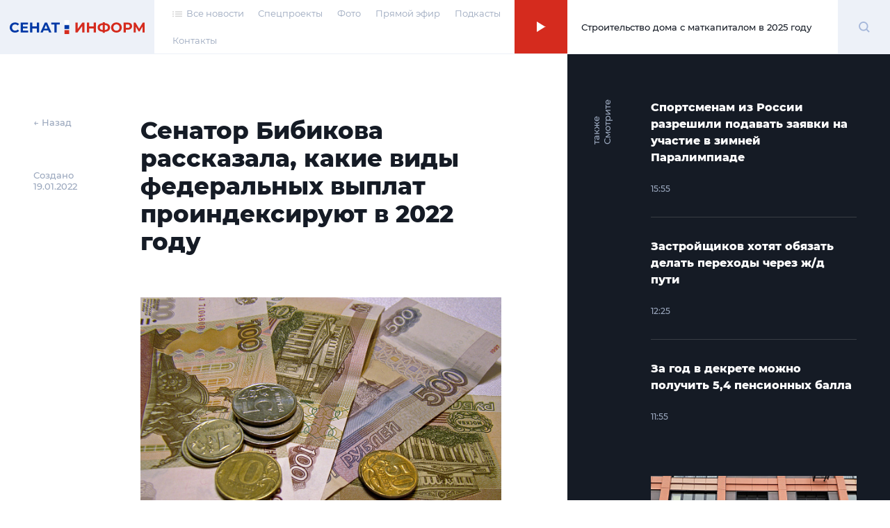

--- FILE ---
content_type: text/html; charset=UTF-8
request_url: https://senatinform.ru/news/senator_bibikova_rasskazala_kakie_vidy_federalnykh_vyplat_proindeksiruyut_v_2022_godu_/
body_size: 22022
content:
<!DOCTYPE html><html prefix="og: http://ogp.me/ns#"><head><meta http-equiv="X-UA-Compatible" content="IE=edge"><meta name="theme-color" content="#fff"><meta name="apple-mobile-web-app-status-bar-style" content="black-translucent"><meta name="viewport" content="width=device-width, user-scalable=no, initial-scale=1.0, maximum-scale=1.0, minimum-scale=1.0"><link rel="shortcut icon" href="/favicon.svg" type="image/x-icon"><link rel="icon" sizes="16x16" href="/local/templates/sovfed/images/favicons/favicon-16x16.png" type="image/png"><link rel="icon" sizes="32x32" href="/local/templates/sovfed/images/favicons/favicon-32x32.png" type="image/png"><link rel="apple-touch-icon-precomposed" href="/local/templates/sovfed/images/favicons/apple-touch-icon-precomposed.png"><link rel="apple-touch-icon" href="/local/templates/sovfed/images/favicons/apple-touch-icon.png"><link rel="apple-touch-icon" sizes="57x57" href="/local/templates/sovfed/images/favicons/apple-touch-icon-57x57.png"><link rel="apple-touch-icon" sizes="60x60" href="/local/templates/sovfed/images/favicons/apple-touch-icon-60x60.png"><link rel="apple-touch-icon" sizes="72x72" href="/local/templates/sovfed/images/favicons/apple-touch-icon-72x72.png"><link rel="apple-touch-icon" sizes="76x76" href="/local/templates/sovfed/images/favicons/apple-touch-icon-76x76.png"><link rel="apple-touch-icon" sizes="114x114" href="/local/templates/sovfed/images/favicons/apple-touch-icon-114x114.png"><link rel="apple-touch-icon" sizes="120x120" href="/local/templates/sovfed/images/favicons/apple-touch-icon-120x120.png"><link rel="apple-touch-icon" sizes="144x144" href="/local/templates/sovfed/images/favicons/apple-touch-icon-144x144.png"><link rel="apple-touch-icon" sizes="152x152" href="/local/templates/sovfed/images/favicons/apple-touch-icon-152x152.png"><link rel="apple-touch-icon" sizes="167x167" href="/local/templates/sovfed/images/favicons/apple-touch-icon-167x167.png"><link rel="apple-touch-icon" sizes="180x180" href="/local/templates/sovfed/images/favicons/apple-touch-icon-180x180.png"><link rel="apple-touch-icon" sizes="1024x1024" href="/local/templates/sovfed/images/favicons/apple-touch-icon-1024x1024.png"><meta property="fb:pages" content="109504887881258" />	<title>Сенатор Бибикова рассказала, какие виды федеральных выплат проиндексируют в 2022 году </title>
	<script type="text/javascript" data-skip-moving="true">(function(w, d, n) {var cl = "bx-core";var ht = d.documentElement;var htc = ht ? ht.className : undefined;if (htc === undefined || htc.indexOf(cl) !== -1){return;}var ua = n.userAgent;if (/(iPad;)|(iPhone;)/i.test(ua)){cl += " bx-ios";}else if (/Windows/i.test(ua)){cl += ' bx-win';}else if (/Macintosh/i.test(ua)){cl += " bx-mac";}else if (/Linux/i.test(ua) && !/Android/i.test(ua)){cl += " bx-linux";}else if (/Android/i.test(ua)){cl += " bx-android";}cl += (/(ipad|iphone|android|mobile|touch)/i.test(ua) ? " bx-touch" : " bx-no-touch");cl += w.devicePixelRatio && w.devicePixelRatio >= 2? " bx-retina": " bx-no-retina";var ieVersion = -1;if (/AppleWebKit/.test(ua)){cl += " bx-chrome";}else if (/Opera/.test(ua)){cl += " bx-opera";}else if (/Firefox/.test(ua)){cl += " bx-firefox";}ht.className = htc ? htc + " " + cl : cl;})(window, document, navigator);</script>


<link href="/bitrix/cache/css/s1/sovfed/page_6d9ec8ce11af345d842068012dae4fa1/page_6d9ec8ce11af345d842068012dae4fa1_v1.css?17129310763467" type="text/css"  rel="stylesheet" />
<link href="/bitrix/cache/css/s1/sovfed/template_36d302d3f7cc574433aa760a75a604eb/template_36d302d3f7cc574433aa760a75a604eb_v1.css?1712931076134931" type="text/css"  data-template-style="true" rel="stylesheet" />







<meta property="og:title" content="Сенатор Бибикова рассказала, какие виды федеральных выплат проиндексируют в 2022 году ">
<meta property="og:description" content="В частности, это будут страховые, социальные и государственные пенсии, а также материнский семейный капитал 





">
<meta property="og:site_name" content="СенатИнформ – сетевое издание">
<meta property="og:type" content="article">
<meta property="og:url" content="https://senatinform.ru/news/senator_bibikova_rasskazala_kakie_vidy_federalnykh_vyplat_proindeksiruyut_v_2022_godu_/" />
<meta property="og:image" content="https://senatinform.ru/upload/sprint.editor/ce7/ce75764742a80f672303e5e3e4962969.jpg" >
<meta property="og:image:alt" content="Сенатор Бибикова рассказала, какие виды федеральных выплат проиндексируют в 2022 году " >
<meta property="article:published_time" content="19.01.2022 16:28:25" >



<meta name="description" content="В частности, это будут страховые, социальные и государственные пенсии, а также материнский семейный капитал 





" />
<!-- Yandex.Metrika counter -->
<!-- end -->
<noscript><div><img src="https://mc.yandex.ru/watch/69342484" style="position:absolute; left:-9999px;" alt="" /></div></noscript>
<!-- /Yandex.Metrika counter -->
</head><body class="pages" data-template="/local/templates/sovfed">

	<!-- Top.Mail.Ru counter -->
				<noscript><div><img src="https://top-fwz1.mail.ru/counter?id=3376768;js=na" style="position:absolute;left:-9999px;" alt="Top.Mail.Ru" /></div></noscript>
	<!-- /Top.Mail.Ru counter -->


	<div id="panel"></div><span id="bannerHeaderStorage"></span><div class="page" data-main-page><!--'start_frame_cache_y0XwfU'--><!--'end_frame_cache_y0XwfU'--><header class="page__header"><section class="header">
					<div class="header__inner">
						<div class="header__logo">
							<div class="logoblock">
								<a class="overlink" href="/"></a>
								<svg width="195" height="20" viewBox="0 0 195 20" fill="none" xmlns="http://www.w3.org/2000/svg">
									<path class="logoblock__word" d="M94.4077 3.53577H97.6604V12.7482L104.408 3.53577H107.479V17.6777H104.246V8.48546L97.4987 17.6777H94.4077V3.53577Z" fill="#D52B1E"/>
									<path class="logoblock__word" d="M123.97 3.53577V17.6777H120.697V11.8795H114.273V17.6777H111V3.53577H114.273V9.11174H120.697V3.53577H123.97Z" fill="#D52B1E"/>
									<path class="logoblock__word" d="M144.262 10.5663C144.262 12.4385 143.622 13.9133 142.342 14.9908C141.076 16.0548 139.251 16.6474 136.867 16.7686V18.304H133.857V16.7484C131.46 16.6137 129.621 16.0144 128.342 14.9504C127.076 13.8729 126.443 12.4115 126.443 10.5663C126.443 8.70769 127.076 7.25309 128.342 6.20254C129.621 5.13853 131.46 4.53244 133.857 4.38429V2.92969H136.867V4.36409C139.251 4.49877 141.076 5.10486 142.342 6.18234C143.622 7.25982 144.262 8.72116 144.262 10.5663ZM136.867 14.2028C138.295 14.0682 139.359 13.7045 140.059 13.1119C140.76 12.5058 141.11 11.6506 141.11 10.5461C141.11 8.39118 139.696 7.19248 136.867 6.95004V14.2028ZM129.615 10.5663C129.615 12.6944 131.029 13.9065 133.857 14.2028V6.95004C132.416 7.08473 131.345 7.44838 130.645 8.041C129.958 8.62014 129.615 9.46193 129.615 10.5663Z" fill="#D52B1E"/>
									<path class="logoblock__word" d="M153.458 17.9202C151.99 17.9202 150.663 17.6037 149.478 16.9706C148.306 16.3376 147.383 15.4689 146.71 14.3645C146.05 13.2466 145.72 11.994 145.72 10.6068C145.72 9.21949 146.05 7.97365 146.71 6.86923C147.383 5.75134 148.306 4.87589 149.478 4.24287C150.663 3.60985 151.99 3.29334 153.458 3.29334C154.926 3.29334 156.246 3.60985 157.418 4.24287C158.589 4.87589 159.512 5.75134 160.185 6.86923C160.859 7.97365 161.195 9.21949 161.195 10.6068C161.195 11.994 160.859 13.2466 160.185 14.3645C159.512 15.4689 158.589 16.3376 157.418 16.9706C156.246 17.6037 154.926 17.9202 153.458 17.9202ZM153.458 15.1322C154.293 15.1322 155.047 14.9436 155.721 14.5665C156.394 14.1759 156.919 13.6372 157.296 12.9503C157.687 12.2634 157.882 11.4822 157.882 10.6068C157.882 9.7313 157.687 8.95012 157.296 8.26323C156.919 7.57633 156.394 7.04432 155.721 6.66721C155.047 6.27662 154.293 6.08132 153.458 6.08132C152.623 6.08132 151.869 6.27662 151.195 6.66721C150.522 7.04432 149.99 7.57633 149.599 8.26323C149.222 8.95012 149.033 9.7313 149.033 10.6068C149.033 11.4822 149.222 12.2634 149.599 12.9503C149.99 13.6372 150.522 14.1759 151.195 14.5665C151.869 14.9436 152.623 15.1322 153.458 15.1322Z" fill="#D52B1E"/>
									<path class="logoblock__word" d="M169.838 3.53577C171.091 3.53577 172.175 3.74453 173.091 4.16206C174.02 4.57958 174.734 5.1722 175.232 5.9399C175.731 6.70761 175.98 7.61674 175.98 8.66728C175.98 9.70436 175.731 10.6135 175.232 11.3947C174.734 12.1624 174.02 12.755 173.091 13.1725C172.175 13.5766 171.091 13.7786 169.838 13.7786H166.99V17.6777H163.717V3.53577H169.838ZM169.656 11.1118C170.64 11.1118 171.387 10.9031 171.899 10.4855C172.411 10.0545 172.667 9.44846 172.667 8.66728C172.667 7.87264 172.411 7.26655 171.899 6.84903C171.387 6.41804 170.64 6.20254 169.656 6.20254H166.99V11.1118H169.656Z" fill="#D52B1E"/>
									<path class="logoblock__word" d="M191.008 17.6777L190.988 9.21276L186.826 16.1827H185.371L181.21 9.37438V17.6777H178.139V3.53577H180.846L186.139 12.324L191.351 3.53577H194.059L194.079 17.6777H191.008Z" fill="#D52B1E"/>
									<path fill-rule="evenodd" clip-rule="evenodd" d="M78.7603 7.18652H85.4751V12.7959H78.7603V7.18652Z" fill="#0039A6"/>
									<path fill-rule="evenodd" clip-rule="evenodd" d="M78.7603 0H85.4751V5.60933H78.7603V0Z" fill="white"/>
									<path fill-rule="evenodd" clip-rule="evenodd" d="M78.7603 14.373H85.4751V20.0003H78.7603V14.373Z" fill="#D52B1E"/>
									<path class="logoblock__word" d="M7.65686 17.9198C6.21573 17.9198 4.90928 17.61 3.73752 16.9905C2.57922 16.3574 1.66336 15.4887 0.989937 14.3843C0.329979 13.2664 0 12.0071 0 10.6064C0 9.20565 0.329979 7.95308 0.989937 6.84866C1.66336 5.73077 2.57922 4.86205 3.73752 4.2425C4.90928 3.60948 6.22246 3.29297 7.67706 3.29297C8.9027 3.29297 10.0071 3.50847 10.9903 3.93946C11.987 4.37045 12.822 4.99 13.4955 5.79812L11.3944 7.73758C10.4381 6.63317 9.25288 6.08096 7.83869 6.08096C6.96323 6.08096 6.18206 6.27625 5.49516 6.66684C4.80827 7.04395 4.26952 7.57596 3.87894 8.26286C3.50182 8.94975 3.31326 9.73093 3.31326 10.6064C3.31326 11.4818 3.50182 12.263 3.87894 12.9499C4.26952 13.6368 4.80827 14.1755 5.49516 14.5661C6.18206 14.9432 6.96323 15.1318 7.83869 15.1318C9.25288 15.1318 10.4381 14.5729 11.3944 13.455L13.4955 15.3944C12.822 16.216 11.987 16.8423 10.9903 17.2733C9.99365 17.7043 8.8825 17.9198 7.65686 17.9198Z" fill="#0039A6"/>
									<path class="logoblock__word" d="M26.5785 15.051V17.6774H15.6286V3.5354H26.3159V6.16177H18.8813V9.23259H25.4472V11.7781H18.8813V15.051H26.5785Z" fill="#0039A6"/>
									<path class="logoblock__word" d="M42.1923 3.5354V17.6774H38.9194V11.8792H32.4949V17.6774H29.2221V3.5354H32.4949V9.11137H38.9194V3.5354H42.1923Z" fill="#0039A6"/>
									<path class="logoblock__word" d="M55.3116 14.6469H48.7457L47.4931 17.6774H44.1395L50.4428 3.5354H53.6752L59.9987 17.6774H56.5642L55.3116 14.6469ZM54.2813 12.162L52.0388 6.74765L49.7963 12.162H54.2813Z" fill="#0039A6"/>
									<path class="logoblock__word" d="M71.9723 6.20217H67.4469V17.6774H64.2144V6.20217H59.7092V3.5354H71.9723V6.20217Z" fill="#0039A6"/>
								</svg>
							</div>
						</div><nav class="header__menu"><ul class="header-menu"><li class="header-menu__item">
				<a class="header-menu__link header-menu__link--icon link-simple" href="/news/">
					<span>
						<svg width="14" height="8" viewBox="0 0 14 8" fill="none" xmlns="http://www.w3.org/2000/svg">
							<rect x="4" y="0.494141" width="10" height="1.04037" fill="#C4C4C4"/>
							<rect x="4" y="3.61523" width="10" height="1.04037" fill="#C4C4C4"/>
							<rect x="4" y="6.73633" width="10" height="1.04037" fill="#C4C4C4"/>
							<rect width="2" height="1.04037" transform="matrix(-1 0 0 1 2 0.494141)" fill="#C4C4C4"/>
							<rect width="2" height="1.04037" transform="matrix(-1 0 0 1 2 3.61523)" fill="#C4C4C4"/>
							<rect width="2" height="1.04037" transform="matrix(-1 0 0 1 2 6.73633)" fill="#C4C4C4"/>
						</svg>
					</span>
					<span>Все новости</span>
				</a>
			</li><li class="header-menu__item"><a class="header-menu__link link-simple" href="/special_projects/">Спецпроекты</a></li><li class="header-menu__item"><a class="header-menu__link link-simple" href="https://photo.senatinform.ru">Фото</a></li><li class="header-menu__item"><a class="header-menu__link link-simple" href="/page__live/">Прямой эфир</a></li><li class="header-menu__item"><a class="header-menu__link link-simple" href="/podcasts/">Подкасты</a></li><li class="header-menu__item"><a class="header-menu__link link-simple" href="/contacts/">Контакты</a></li></ul></nav><a class="header__mobile-link" href="/news/">
			<svg width="14" height="8" viewBox="0 0 14 8" fill="none" xmlns="http://www.w3.org/2000/svg">
				<rect x="4" y="0.494141" width="10" height="1.04037" fill="#C4C4C4"/>
				<rect x="4" y="3.61523" width="10" height="1.04037" fill="#C4C4C4"/>
				<rect x="4" y="6.73633" width="10" height="1.04037" fill="#C4C4C4"/>
				<rect width="2" height="1.04037" transform="matrix(-1 0 0 1 2 0.494141)" fill="#C4C4C4"/>
				<rect width="2" height="1.04037" transform="matrix(-1 0 0 1 2 3.61523)" fill="#C4C4C4"/>
				<rect width="2" height="1.04037" transform="matrix(-1 0 0 1 2 6.73633)" fill="#C4C4C4"/>
			</svg>
		</a><button class="header__burger" type="button">
							<svg width="15" height="12" viewBox="0 0 15 12" fill="none" xmlns="http://www.w3.org/2000/svg">
								<path d="M0 1H7.75862" stroke="#D52B1E"/>
								<path d="M7.24121 11H14.9998" stroke="#D52B1E"/>
								<path d="M0 6H15" stroke="#D52B1E"/>
							</svg>
						</button><div class="header__online"><article class="onlineconnect" id='audio__onlineconnect'>
				<button id="onlineconnect__audio" class="onlineconnect__btn" type="button"></button>
				<div class="onlineconnect__field">
					<div id="onlineconnect__player" class="onlineconnect__player onplayer">
						<span id='audio__curr_time' class="onplayer__time">00:00</span>
						<div class="onplayer__bar">
							<span id='audio__progress_line' class="onplayer__bar-line"></span>
							<span id='audio__progress_bar' class="onplayer__bar-progress"></span>
						</div>
						<audio id="audio_header" src="/upload/iblock/672/28j3veh2zsw5be340ldg6q179nzif3nc.mp3" controls style="display: none;">
							<noindex><p>I'm sorry but your browser doesn't support the <code>audio</code> element, so you can't run the demo.</p></noindex>
						</audio>
					</div>
					<div class="onlineconnect__title">Строительство дома с маткапиталом в 2025 году</div></div>
			</article></div>	<div class="header__search">
		<div class="searchblock">
			<div class="searchslider">
				<form class="searchform" action="/search/index.php" id='title-search'>
					<div class="searchform__field">
						<input class="searchform__input" id="filter-search" type="text" name="q" value="" size="40" maxlength="50" autocomplete="off" />
						<button class="searchform__clear" type="button"></button>
					</div>
				</form>
			</div>

			<div class="searchbutton">
				<svg class="searchform__glass" width="17" height="17" viewBox="0 0 17 17" fill="none" xmlns="http://www.w3.org/2000/svg" id="white">
					<path d="M13.4363 7.22581C13.4363 10.6719 10.6673 13.4516 7.26866 13.4516C3.87001 13.4516 1.10107 10.6719 1.10107 7.22581C1.10107 3.77975 3.87001 1 7.26866 1C10.6673 1 13.4363 3.77975 13.4363 7.22581Z" stroke="#A5B7DA" stroke-width="2"/>
					<path d="M11.8765 11.8711L15.9722 16.0001" stroke="#A5B7DA" stroke-width="2"/>
				</svg>
				<span class="visually-hidden">Поиск</span>
			</div>
		</div>
	</div>
</div><div class="menu-modal"><span class="menu-modal__close"><svg width="13" height="12" viewBox="0 0 13 12" fill="none" xmlns="http://www.w3.org/2000/svg"><path d="M1.19531 11.3037L11.8019 0.69711" stroke="#D52B1E"/><path d="M11.8008 11.3037L1.19418 0.69711" stroke="#D52B1E"/></svg></span><nav class="menu-modal__list"><a class="menu-modal__link link-simple" href="/special_projects/">Спецпроекты</a><a class="menu-modal__link link-simple" href="https://photo.senatinform.ru">Фото</a><a class="menu-modal__link link-simple" href="/page__live/">Прямой эфир</a><a class="menu-modal__link link-simple" href="/podcasts/">Подкасты</a><a class="menu-modal__link link-simple" href="/contacts/">Контакты</a></nav></div></section></header><main class="page__content">	<div class="detail detail--news"><section class="detail__main"><aside class="detail__info"><a class="detail__back" href="/newslist/" data-go-back>← Назад</a><p class="detail__date">Создано<br>19.01.2022</p></aside><div class="detail__nav-mobile">
			<a class="detail__back" href="/newslist/" data-go-back>← Назад</a>
			<p class="detail__date">Создано&nbsp;19.01.2022</p>
		</div><article class="detail__content js-block-videos" itemscope itemtype="http://schema.org/NewsArticle"><h1>Сенатор Бибикова рассказала, какие виды федеральных выплат проиндексируют в 2022 году </h1>                            <article class="videocard videocard--simple">
		<figure class="videocard__screen">
			<img src="/upload/resize_cache/sprint.editor/ce7/798_448_1/ce75764742a80f672303e5e3e4962969.jpg" alt="Фото: pixabay.com" />
			<figcaption class="videocard__desc mptop">Фото: pixabay.com</figcaption>
		</figure>
	</article>
                    <p>В России есть несколько значимых дат в законодательстве, когда индексируются различные виды федеральных выплат: 1 января, 1 февраля, 1 апреля и 1 августа. В частности, с начала года повышаются страховые пенсии — по старости, по инвалидности и по случаю потери кормильца, рассказала<span style="background-color: initial;">&nbsp;в пресс-центре <a href="https://www.pnp.ru/press-center/kakuyu-pensiyu-poluchat-nerabotayushhie-pensionery-posle-indeksacii-v-2022-g.html">«Парламентской газеты»</a> замглавы Комитета СФ по социальной политике Елена Бибикова.</span></p><p>1 февраля индексируются ежемесячные денежные выплаты взамен тех льгот, которые действовали до 2005 года. Они касаются всех групп инвалидностей, чернобыльцев, вдов погибших ветеранов Великой Отечественной войны, участников Великой Отечественной войны, ветеранов боевых действий. Им повышают выплаты на уровень фактической инфляции за прошедший год. «Точную сумму мы подтвердим ближе к 1 февраля», — отметила парламентарий.</p><p>Кроме того, с 1 февраля проиндексируют материнский семейный капитал.&nbsp;</p>


                        <article class="videocard videocard--simple">
		<figure class="videocard__screen">
			<img src="/upload/resize_cache/sprint.editor/281/798_448_1/281b23801ba43124fff89615bdd77c35.jpg" alt="Фото: СенатИнформ/ Пресс-служба СФ" />
			<figcaption class="videocard__desc mptop">Фото: СенатИнформ/ Пресс-служба СФ</figcaption>
		</figure>
	</article>
                    <blockquote><p>До этого года материнский семейный капитал индексировался по прогнозному уровню инфляции. Но, учитывая то, что инфляция пошла более высокими темпами в прошлом году, был принят закон, согласно которому материнский семейный капитал, начиная с 1 февраля 2022 года, будет индексироваться не по прогнозной величине инфляции, а по фактической за прошедший год</p><span>Елена Бибикова, зампред Комитета СФ по социальной политике </span></blockquote>                    <p>На сегодняшний день заложен уровень индексации маткапитала на 7,4%, но в ближайшее время предстоит определить точный коэффициент, сказала сенатор.
</p>
<p>1 апреля на уровень роста прожиточного минимума за прошедший год, точный размер которого также ещё пока не оглашён,&nbsp;<span style="background-color: initial;">поднимут социальные и государственные пенсии.&nbsp;</span><span style="background-color: initial;">А 1 августа перерасчет пенсий ждёт для тех пенсионеров, которые работали в прошлом году или продолжают работать и за них уплачивают пенсионные взносы.&nbsp;</span><span style="background-color: initial;">Кроме того, отметила сенатор, также будут проиндексированы пенсии тем пенсионерам, которые получают социальные доплаты до прожиточного минимума.</span></p>




            </article>	<!--
	<div class="smi2-unit">
		<div id="unit_101037"><a href="https://smi2.ru/" >Новости СМИ2</a></div>
			</div>
	-->
	</section>
	<section class="detail__banners banners"><span class="banners__cap">Это интересно</span>
		<ul class="banners__grid">
			<li class="banners__item banners__big">
				<div class="picbox"><!--'start_frame_cache_2DJmFo'--><a href="https://vmeste-rf.tv/programs/growth-point/" target="_blank" ><img alt="Точки Роста – инновации в России. Новые производства и технологии." title="Точки Роста – инновации в России. Новые производства и технологии." src="/upload/rk/574/69s6ptigg1uftxyukrit7nw22q0unh8l.png" width="1436" height="718" style="border:0;" /></a><br /><a href="https://vmeste-rf.tv/programs/ne-inostranets/ne-inostranets-braziliya-/?umt_source=senatinform&utm_medium=banner" target="_blank" ><img alt="НеИностранец - как живут иностранцы в России?" title="НеИностранец - как живут иностранцы в России?" src="/upload/rk/698/6989f3e390c1794ae2941934077100a0.png" width="1436" height="718" style="border:0;" /></a><!--'end_frame_cache_2DJmFo'--></div>
			</li>
			<li class="banners__item banners__sm">
				<div class="picbox"><!--'start_frame_cache_ALOAcH'--><a target="_blank" href="https://t.me/senatinform"><img src="/upload/rk/52d/2ncfyb0m1yz1s2dldhudrpo88uksc1dh.png" /></a><!--'end_frame_cache_ALOAcH'--></div>
			</li>
			<li class="banners__item banners__sm">
				<div class="picbox"><!--'start_frame_cache_Zg1Ab0'--><a target="_blank" href="https://vmeste-rf.tv/programs/24247/"><img src="/upload/rk/199/76f22e3w8kc7igsdzrs9tiv6migutue5.png" /></a><br /><a target="_blank" href="https://vmeste-rf.tv/programs/45264/"><img src="/upload/rk/5a1/behs39p9geirf6cy16ukyhdjmbkygrac.png" /></a><br /><a target="_blank" href="https://vmeste-rf.tv/programs/214/"><img src="/upload/rk/5dc/swhh8fz6pt6mkyxwtdc3uxkjccm4vnuh.png" /></a><!--'end_frame_cache_Zg1Ab0'--></div>
			</li>
		</ul>
	</section>
<aside class="detail__aside">
		<div class="detail-aside">
			<div class="detail-aside__cap"><strong>Смотрите также</strong></div>
			<ul class="detail-aside__list"><li class="detail-aside__item">
							<ul class="shortnews"><li class="shortnews__item"><a href="/news/sportsmenam_iz_rossii_razreshili_podavat_zayavki_na_uchastie_v_zimney_paralimpiade/"><article class="newcard newcard--mini" ><header class="newcard__head"><h3 class="newcard__title">Спортсменам из России разрешили подавать заявки на участие в зимней Паралимпиаде</h3></header><footer class="newcard__footer"><div class="newcard__express-icon"></div><div class="newcard__date">15:55</div><div class="newcard__type"><span></span></div></footer></article></a></li><li class="shortnews__item"><a href="/news/zastroyshchikov_khotyat_obyazat_delat_perekhody_cherez_zh_d_puti/"><article class="newcard newcard--mini" ><header class="newcard__head"><h3 class="newcard__title">Застройщиков хотят обязать делать переходы через ж/д пути</h3></header><footer class="newcard__footer"><div class="newcard__express-icon"></div><div class="newcard__date">12:25</div><div class="newcard__type"><span></span></div></footer></article></a></li><li class="shortnews__item"><a href="/news/za_god_v_dekrete_mozhno_poluchit_5_4_pensionnykh_balla/"><article class="newcard newcard--mini" ><header class="newcard__head"><h3 class="newcard__title">За год в декрете можно получить 5,4 пенсионных балла</h3></header><footer class="newcard__footer"><div class="newcard__express-icon"></div><div class="newcard__date">11:55</div><div class="newcard__type"><span></span></div></footer></article></a></li></ul>
						</li><li class="detail-aside__item" data-newcard-detail style="display: none"><a href="/news/v_sf_podderzhali_snizhenie_pervonachalnogo_vznosa_po_voennoy_ipoteke_do_10/"><article class="newcard" data-n-type="photo"><header class="newcard__head"><figure class="newcard__pic">
								<div class="picbox"><img src="/upload/resize_cache/sprint.editor/f97/300_166_0/4fdwezbbum9lsmygra0kvjdwge8l3x6a.jpg" alt="В СФ поддержали снижение первоначального взноса по военной ипотеке до 10%" width="0" height="0"></div>
							</figure><h3 class="newcard__title">В СФ поддержали снижение первоначального взноса по военной ипотеке до 10%</h3></header><section class="newcard__content">
						<div class="newcard__desc">Текущие условия часто создают финансовый барьер для защитников родины, которые стремятся решить вопрос с жильём, отметил сенатор Мурог</div>
					</section><footer class="newcard__footer"><div class="newcard__express-icon"></div><div class="newcard__date">20:26</div><div class="newcard__type"><span></span></div></footer></article></a></li><li class="detail-aside__item" data-newcard-detail style="display: none"><a href="/news/modernizatsiya_pervichnogo_zvena_zdravookhraneniya_prodlena_do_2030_goda/"><article class="newcard" data-n-type="photo"><header class="newcard__head"><figure class="newcard__pic">
								<div class="picbox"><img src="/upload/resize_cache/sprint.editor/3a3/300_166_0/3a37926e9da9f26f68f73ecf2a452f93.jpg" alt="Модернизация первичного звена здравоохранения продлена до 2030 года" width="0" height="0"></div>
							</figure><h3 class="newcard__title">Модернизация первичного звена здравоохранения продлена до 2030 года</h3></header><section class="newcard__content">
						<div class="newcard__desc">Планируется, что за это время на капитальный ремонт медучреждений, покупку оборудования, создание сосудистых отделений и онкоцентров потратят 447 млрд рублей </div>
					</section><footer class="newcard__footer"><div class="newcard__express-icon"></div><div class="newcard__date">19:54</div><div class="newcard__type"><span></span></div></footer></article></a></li><li class="detail-aside__item" data-newcard-detail style="display: none"><a href="/news/bolee_10_sostavil_rost_eksporta_myasa_i_ptitsy_iz_rossii_v_2025_godu/"><article class="newcard" data-n-type="photo"><header class="newcard__head"><figure class="newcard__pic">
								<div class="picbox"><img src="/upload/resize_cache/sprint.editor/3b1/300_166_0/hahvp9azo1hz6y6t7mp8tt029mwxvjb2.jpg" alt="Более 10% составил рост экспорта мяса и птицы из России в 2025 году" width="0" height="0"></div>
							</figure><h3 class="newcard__title">Более 10% составил рост экспорта мяса и птицы из России в 2025 году</h3></header><section class="newcard__content">
						<div class="newcard__desc">Сенатор Пушкарёв считает, что этот результат является закономерным следствием господдержки аграрного сектора страны</div>
					</section><footer class="newcard__footer"><div class="newcard__express-icon"></div><div class="newcard__date">19:24</div><div class="newcard__type"><span></span></div></footer></article></a></li><li class="detail-aside__item" data-newcard-detail style="display: none"><a href="/news/minoborony_budet_vyyavlyat_voennykh_s_riskom_otkloneniy_v_povedenii/"><article class="newcard" data-n-type="photo"><header class="newcard__head"><figure class="newcard__pic">
								<div class="picbox"><img src="/upload/resize_cache/sprint.editor/205/300_166_0/ay9s3kikjn0sisshq3u9n94k21m0yvni.jpg" alt="Минобороны будет выявлять военных с риском отклонений в поведении" width="0" height="0"></div>
							</figure><h3 class="newcard__title">Минобороны будет выявлять военных с риском отклонений в поведении</h3></header><section class="newcard__content">
						<div class="newcard__desc">Такой порядок можно будет интегрировать в систему психологической помощи участникам спецоперации, которая сейчас активно создаётся в стране, отметил сенатор Кожин</div>
					</section><footer class="newcard__footer"><div class="newcard__express-icon"></div><div class="newcard__date">18:56</div><div class="newcard__type"><span></span></div></footer></article></a></li><li class="detail-aside__item" data-newcard-detail style="display: none"><a href="/news/75_rossiyan_igrayut_v_videoigry/"><article class="newcard" data-n-type="photo"><header class="newcard__head"><figure class="newcard__pic">
								<div class="picbox"><img src="/upload/resize_cache/sprint.editor/df6/300_166_0/smbszete2ondena2rick9ydgxpnax8cw.jpg" alt="75% россиян играют в видеоигры" width="0" height="0"></div>
							</figure><h3 class="newcard__title">75% россиян играют в видеоигры</h3></header><section class="newcard__content">
						<div class="newcard__desc">Важно, чтобы они не заменяли живое общение с друзьями и семьёй, считает сенатор Косихина</div>
					</section><footer class="newcard__footer"><div class="newcard__express-icon"></div><div class="newcard__date">18:26</div><div class="newcard__type"><span></span></div></footer></article></a></li><li class="detail-aside__item" data-newcard-detail style="display: none"><a href="/news/rossiyan_khotyat_preduprezhdat_o_zvonkakh_robotov/"><article class="newcard" data-n-type="photo"><header class="newcard__head"><figure class="newcard__pic">
								<div class="picbox"><img src="/upload/resize_cache/sprint.editor/502/300_166_0/7q1fefroxmzyhaj8i2d0rupvle4bs4ml.jpg" alt="Россиян хотят предупреждать о звонках роботов" width="0" height="0"></div>
							</figure><h3 class="newcard__title">Россиян хотят предупреждать о звонках роботов</h3></header><section class="newcard__content">
						<div class="newcard__desc">Такие инициативы — только на пользу гражданам, ведь каждый человек должен точно знать, с кем разговаривает, отметил сенатор Деньгин</div>
					</section><footer class="newcard__footer"><div class="newcard__express-icon"></div><div class="newcard__date">17:53</div><div class="newcard__type"><span></span></div></footer></article></a></li><li class="detail-aside__item" data-newcard-detail style="display: none"><a href="/news/v_tsb_rasskazali_kak_opredelit_moshennikov_razdolzhniteley/"><article class="newcard" data-n-type="photo"><header class="newcard__head"><figure class="newcard__pic">
								<div class="picbox"><img src="/upload/resize_cache/sprint.editor/832/300_166_0/came1m8d2n9hwzf9ontl3489hn7e5xz1.jpg" alt="В ЦБ рассказали, как определить мошенников-«раздолжнителей»" width="0" height="0"></div>
							</figure><h3 class="newcard__title">В ЦБ рассказали, как определить мошенников-«раздолжнителей»</h3></header><section class="newcard__content">
						<div class="newcard__desc">Спикер СФ Матвиенко просила сенаторов и Банк России проработать вопрос об установлении спецтребований к рекламе компаний, обещающих списать кредиты</div>
					</section><footer class="newcard__footer"><div class="newcard__express-icon"></div><div class="newcard__date">17:22</div><div class="newcard__type"><span></span></div></footer></article></a></li><li class="detail-aside__item" data-newcard-detail style="display: none"><a href="/news/senator_kutepov_predlozhil_rasselyat_avariynye_doma_za_schyet_korruptsionerov/"><article class="newcard" data-n-type="photo"><header class="newcard__head"><figure class="newcard__pic">
								<div class="picbox"><img src="/upload/resize_cache/sprint.editor/aee/300_166_0/w0dnyl9wq9q1s651mvety32snu6kvsbh.jpg" alt="Сенатор Кутепов предложил расселять аварийные дома за счёт коррупционеров" width="0" height="0"></div>
							</figure><h3 class="newcard__title">Сенатор Кутепов предложил расселять аварийные дома за счёт коррупционеров</h3></header><section class="newcard__content">
						<div class="newcard__desc">О необходимости проработать такой механизм ранее говорила Председатель СФ Матвиенко</div>
					</section><footer class="newcard__footer"><div class="newcard__express-icon"></div><div class="newcard__date">16:55</div><div class="newcard__type"><span></span></div></footer></article></a></li><li class="detail-aside__item" data-newcard-detail style="display: none"><a href="/news/dlya_migrantov_khotyat_vvesti_obyazatelnyy_uchyet_cherez_gosuslugi/"><article class="newcard" data-n-type="photo"><header class="newcard__head"><figure class="newcard__pic">
								<div class="picbox"><img src="/upload/resize_cache/sprint.editor/f38/300_166_0/cajp5y15ohdivjf0qafg70h0zb0x55k2.jpg" alt="Для мигрантов хотят ввести обязательный учёт через «Госуслуги»" width="0" height="0"></div>
							</figure><h3 class="newcard__title">Для мигрантов хотят ввести обязательный учёт через «Госуслуги»</h3></header><section class="newcard__content">
						<div class="newcard__desc">Сенатор Деньгин уверен, что такой порядок повысит эффективность контроля за иностранными гражданами</div>
					</section><footer class="newcard__footer"><div class="newcard__express-icon"></div><div class="newcard__date">16:25</div><div class="newcard__type"><span></span></div></footer></article></a></li><li class="detail-aside__item" data-newcard-detail style="display: none"><a href="/news/v_sf_zayavili_chto_o_genomnoy_registratsii_voennykh_prosyat_uchastniki_svo/"><article class="newcard" data-n-type="photo"><header class="newcard__head"><figure class="newcard__pic">
								<div class="picbox"><img src="/upload/resize_cache/sprint.editor/54f/300_166_0/cueishbkjgb51mz3mb5vnurf1fknbk7v.jpg" alt="В СФ заявили, что о геномной регистрации военных просят участники СВО" width="0" height="0"></div>
							</figure><h3 class="newcard__title">В СФ заявили, что о геномной регистрации военных просят участники СВО</h3></header><section class="newcard__content">
						<div class="newcard__desc">Это упростит идентификацию погибших, лечение тяжело раненых и поиск пропавших без вести, считает сенатор Кастюкевич
</div>
					</section><footer class="newcard__footer"><div class="newcard__express-icon"></div><div class="newcard__date">15:25</div><div class="newcard__type"><span></span></div></footer></article></a></li><li class="detail-aside__item" data-newcard-detail style="display: none"><a href="/news/voditelyam_khotyat_razreshit_ne_srazu_platit_za_parkovku_/"><article class="newcard" data-n-type="photo"><header class="newcard__head"><figure class="newcard__pic">
								<div class="picbox"><img src="/upload/resize_cache/sprint.editor/793/300_166_0/bsp9zl3os3fnijeybyztl1sk85tikl8x.jpg" alt="Водителям хотят разрешить не сразу платить за парковку " width="0" height="0"></div>
							</figure><h3 class="newcard__title">Водителям хотят разрешить не сразу платить за парковку </h3></header><section class="newcard__content">
						<div class="newcard__desc">По словам сенатора Деньгина, оптимально дать хотя бы полчаса на оплату парковки без лишнего давления и спешки
</div>
					</section><footer class="newcard__footer"><div class="newcard__express-icon"></div><div class="newcard__date">14:54</div><div class="newcard__type"><span></span></div></footer></article></a></li><li class="detail-aside__item" data-newcard-detail style="display: none"><a href="/news/rosobrnadzor_opublikoval_minimalnye_bally_ege_na_2026_god/"><article class="newcard" data-n-type="photo"><header class="newcard__head"><figure class="newcard__pic">
								<div class="picbox"><img src="/upload/resize_cache/sprint.editor/6df/300_166_0/xqm9ewh35o45mqdta10mn2a0byd56toz.jpg" alt="Рособрнадзор опубликовал минимальные баллы ЕГЭ на 2026 год" width="0" height="0"></div>
							</figure><h3 class="newcard__title">Рособрнадзор опубликовал минимальные баллы ЕГЭ на 2026 год</h3></header><section class="newcard__content">
						<div class="newcard__desc">Единый госэкзамен совершенствуют, приводя в соответствие со школьной программой, отметила сенатор Алтабаева
</div>
					</section><footer class="newcard__footer"><div class="newcard__express-icon"></div><div class="newcard__date">14:24</div><div class="newcard__type"><span></span></div></footer></article></a></li><li class="detail-aside__item" data-newcard-detail style="display: none"><a href="/news/cheburashka_2_buratino_i_prostokvashino_v_liderakh_rossiyskogo_kinoprokata/"><article class="newcard" data-n-type="photo"><header class="newcard__head"><figure class="newcard__pic">
								<div class="picbox"><img src="/upload/resize_cache/sprint.editor/cbc/300_166_0/exo60bfc7t7seg6yinwksh5w77ibh4vi.jpg" alt="«Чебурашка 2», «Буратино» и «Простоквашино» — в лидерах российского кинопроката" width="0" height="0"></div>
							</figure><h3 class="newcard__title">«Чебурашка 2», «Буратино» и «Простоквашино» — в лидерах российского кинопроката</h3></header><section class="newcard__content">
						<div class="newcard__desc">По словам сенатора Косихиной, в первые дни каникул было сложно купить билеты на указанные фильмы, это лучший показатель того, что киносказки приняли

</div>
					</section><footer class="newcard__footer"><div class="newcard__express-icon"></div><div class="newcard__date">13:55</div><div class="newcard__type"><span></span></div></footer></article></a></li><li class="detail-aside__item" data-newcard-detail style="display: none"><a href="/news/v_sf_rasskazali_kogda_prekratit_rabotat_mekhanizm_parallelnogo_importa/"><article class="newcard" data-n-type="photo"><header class="newcard__head"><figure class="newcard__pic">
								<div class="picbox"><img src="/upload/resize_cache/sprint.editor/34b/300_166_0/34b0838b0e8d5a463f702ef2bc11b85e.jpg" alt="В СФ рассказали, когда прекратит работать механизм параллельного импорта" width="0" height="0"></div>
							</figure><h3 class="newcard__title">В СФ рассказали, когда прекратит работать механизм параллельного импорта</h3></header><section class="newcard__content">
						<div class="newcard__desc">По данным ФТС, его объёмы сократились почти на 50% в 2025 году
</div>
					</section><footer class="newcard__footer"><div class="newcard__express-icon"></div><div class="newcard__date">13:23</div><div class="newcard__type"><span></span></div></footer></article></a></li><li class="detail-aside__item" data-newcard-detail style="display: none"><a href="/news/shkolniki_i_studenty_stali_bolshe_interesovatsya_meditsinoy_i_fizikoy_/"><article class="newcard" data-n-type="photo"><header class="newcard__head"><figure class="newcard__pic">
								<div class="picbox"><img src="/upload/resize_cache/sprint.editor/203/300_166_0/2039023ca1c21516ff718dd02fd82242.jpg" alt="Школьники и студенты стали больше интересоваться медициной и физикой " width="0" height="0"></div>
							</figure><h3 class="newcard__title">Школьники и студенты стали больше интересоваться медициной и физикой </h3></header><section class="newcard__content">
						<div class="newcard__desc">Сенатор Алтабаева отметила, что усиливается тренд на изучение естественных и точных наук</div>
					</section><footer class="newcard__footer"><div class="newcard__express-icon"></div><div class="newcard__date">12:54</div><div class="newcard__type"><span></span></div></footer></article></a></li><li class="detail-aside__item" data-newcard-detail style="display: none"><a href="/news/v_sf_otmetili_chto_rkn_perekhodit_k_modeli_dinamicheskoy_filtratsii_i_profilaktiki/"><article class="newcard" data-n-type="photo"><header class="newcard__head"><figure class="newcard__pic">
								<div class="picbox"><img src="/upload/resize_cache/sprint.editor/6c4/300_166_0/op0l62upygl1ckbfgo7pb7249bepdoke.jpg" alt="В СФ отметили, что РКН переходит к модели динамической фильтрации и профилактики" width="0" height="0"></div>
							</figure><h3 class="newcard__title">В СФ отметили, что РКН переходит к модели динамической фильтрации и профилактики</h3></header><section class="newcard__content">
						<div class="newcard__desc">Рост блокировок контента о запрещённых веществах и продаже алкоголя — результат более детальной аналитики и системного анализа поведения пользователей, считает сенатор Шейкин</div>
					</section><footer class="newcard__footer"><div class="newcard__express-icon"></div><div class="newcard__date">11:25</div><div class="newcard__type"><span></span></div></footer></article></a></li><li class="detail-aside__item" data-newcard-detail style="display: none"><a href="/news/v_sf_podderzhali_uvelichenie_shtrafov_za_uklonenie_migrantov_ot_medosmotra_/"><article class="newcard" data-n-type="photo"><header class="newcard__head"><figure class="newcard__pic">
								<div class="picbox"><img src="/upload/resize_cache/sprint.editor/550/300_166_0/a25ulnl1jd1wdc98ncqy3ajs2oevvqii.jpg" alt="В СФ поддержали увеличение штрафов за уклонение мигрантов от медосмотра " width="0" height="0"></div>
							</figure><h3 class="newcard__title">В СФ поддержали увеличение штрафов за уклонение мигрантов от медосмотра </h3></header><section class="newcard__content">
						<div class="newcard__desc">Его своевременное прохождение выгодно и самим иностранным гражданам, так как позволяет вовремя предупреждать развитие ряда заболеваний, считает сенатор Абрамов</div>
					</section><footer class="newcard__footer"><div class="newcard__express-icon"></div><div class="newcard__date">10:53</div><div class="newcard__type"><span></span></div></footer></article></a></li><li class="detail-aside__item" data-newcard-detail style="display: none"><a href="/news/v_sf_zayavili_chto_strategiya_razvitiya_priazovya_dast_impuls_prodvizheniyu_regiona/"><article class="newcard" data-n-type="photo"><header class="newcard__head"><figure class="newcard__pic">
								<div class="picbox"><img src="/upload/resize_cache/sprint.editor/621/300_166_0/l4uoocfi4d3ug2c24nxsto491j1grur9.jpg" alt="В СФ заявили, что Стратегия развития Приазовья даст импульс продвижению региона" width="0" height="0"></div>
							</figure><h3 class="newcard__title">В СФ заявили, что Стратегия развития Приазовья даст импульс продвижению региона</h3></header><section class="newcard__content">
						<div class="newcard__desc">По словам сенатора Вороны, документ направлен на кратное увеличение социально-экономических показателей макрорегиона </div>
					</section><footer class="newcard__footer"><div class="newcard__express-icon"></div><div class="newcard__date">10:26</div><div class="newcard__type"><span></span></div></footer></article></a></li><li class="detail-aside__item" data-newcard-detail style="display: none"><a href="/news/matvienko_pozdravila_krymchan_s_dnyem_respubliki/"><article class="newcard" data-n-type="photo"><header class="newcard__head"><figure class="newcard__pic">
								<div class="picbox"><img src="/upload/resize_cache/sprint.editor/216/300_166_0/v5rkoqhub3sm8z7uvhxgms63ry06ml1t.jpg" alt="Матвиенко поздравила крымчан с Днём Республики" width="0" height="0"></div>
							</figure><h3 class="newcard__title">Матвиенко поздравила крымчан с Днём Республики</h3></header><section class="newcard__content">
						<div class="newcard__desc">Социально-экономическая ситуация в регионе характеризуется положительной динамикой, отметила Председатель СФ
</div>
					</section><footer class="newcard__footer"><div class="newcard__express-icon"></div><div class="newcard__date">08:00</div><div class="newcard__type"><span></span></div></footer></article></a></li><li class="detail-aside__item" data-newcard-detail style="display: none"><a href="/news/v_sf_zayavili_chto_izuchenie_geografii_ukreplyaet_chuvstvo_natsionalnoy_identichnosti/"><article class="newcard" data-n-type="photo"><header class="newcard__head"><figure class="newcard__pic">
								<div class="picbox"><img src="/upload/resize_cache/iblock/417/300_166_0/9473spq3f2cm5zfkswd25mqub33u7b8y.jpg" alt="В СФ считают, что изучение географии укрепляет чувство национальной идентичности" width="0" height="0"></div>
							</figure><h3 class="newcard__title">В СФ считают, что изучение географии укрепляет чувство национальной идентичности</h3></header><section class="newcard__content">
						<div class="newcard__desc">В новых учебниках для 5–11 классов школьники смогут работать с искусственным интеллектом, цифровыми картами и «оживающими» изображениями</div>
					</section><footer class="newcard__footer"><div class="newcard__express-icon"></div><div class="newcard__date">вчера 20:25</div><div class="newcard__type"><span></span></div></footer></article></a></li><li class="detail-aside__item" data-newcard-detail style="display: none"><a href="/news/spros_na_gornyy_turizm_v_rossii_vyros_v_1_5_raza_/"><article class="newcard" data-n-type="photo"><header class="newcard__head"><figure class="newcard__pic">
								<div class="picbox"><img src="/upload/resize_cache/sprint.editor/edf/300_166_0/he1xqcpgktftdfzt74y1azaquqsdd1sh.jpg" alt="Спрос на горный туризм в России вырос в 1,5 раза " width="0" height="0"></div>
							</figure><h3 class="newcard__title">Спрос на горный туризм в России вырос в 1,5 раза </h3></header><section class="newcard__content">
						<div class="newcard__desc">При этом интерес среди семей и деловых путешественников увеличился вдвое, а бронирование кемпингов - втрое</div>
					</section><footer class="newcard__footer"><div class="newcard__express-icon"></div><div class="newcard__date">вчера 19:56</div><div class="newcard__type"><span></span></div></footer></article></a></li><li class="detail-aside__item" data-newcard-detail style="display: none"><a href="/news/70_zhenshchin_ne_khotyat_otnosheniy_s_muzhchinami_zhivushchimi_s_roditelyami/"><article class="newcard" data-n-type="photo"><header class="newcard__head"><figure class="newcard__pic">
								<div class="picbox"><img src="/upload/resize_cache/sprint.editor/52b/300_166_0/93krvfg0b4s1hqm0k3903842ntxv0dzd.jpg" alt="70% женщин не хотят отношений с мужчинами, живущими с родителями" width="0" height="0"></div>
							</figure><h3 class="newcard__title">70% женщин не хотят отношений с мужчинами, живущими с родителями</h3></header><section class="newcard__content">
						<div class="newcard__desc">Сенатор Алтабаева отметила, что молодые люди чаще хотят строить семью отдельно, но уважение к старшим — очень важное качество для каждого человека</div>
					</section><footer class="newcard__footer"><div class="newcard__express-icon"></div><div class="newcard__date">вчера 19:24</div><div class="newcard__type"><span></span></div></footer></article></a></li><li class="detail-aside__item" data-newcard-detail style="display: none"><a href="/news/proekt_klastera_elektroniki_v_tomskoy_oblasti_vyshel_na_prezidentskiy_uroven/"><article class="newcard" data-n-type="photo"><header class="newcard__head"><figure class="newcard__pic">
								<div class="picbox"><img src="/upload/resize_cache/sprint.editor/311/300_166_0/92z22pkm181egtzx7ipuzm9uurg8hmz1.jpg" alt="Проект кластера электроники в Томской области вышел на президентский уровень" width="0" height="0"></div>
							</figure><h3 class="newcard__title">Проект кластера электроники в Томской области вышел на президентский уровень</h3></header><section class="newcard__content">
						<div class="newcard__desc">Совет Федерации активно поддерживает формирование промышленного кластера электроники и беспилотных технологий в регионе </div>
					</section><footer class="newcard__footer"><div class="newcard__express-icon"></div><div class="newcard__date">вчера 18:58</div><div class="newcard__type"><span></span></div></footer></article></a></li><li class="detail-aside__item" data-newcard-detail style="display: none"><a href="/news/v_sf_rasskazali_kak_zashchitit_detey_ot_moshennikov_v_onlayn_igrakh/"><article class="newcard" data-n-type="photo"><header class="newcard__head"><figure class="newcard__pic">
								<div class="picbox"><img src="/upload/resize_cache/sprint.editor/afd/300_166_0/9xw3pyf96h1z4vwzuxlp5j0194db77ig.jpg" alt="В СФ рассказали, как защитить детей от мошенников в онлайн-играх" width="0" height="0"></div>
							</figure><h3 class="newcard__title">В СФ рассказали, как защитить детей от мошенников в онлайн-играх</h3></header><section class="newcard__content">
						<div class="newcard__desc">По словам сенатора Деньгина, игровые платформы в первую очередь сами должны контролировать безопасность пользователей</div>
					</section><footer class="newcard__footer"><div class="newcard__express-icon"></div><div class="newcard__date">вчера 18:24</div><div class="newcard__type"><span></span></div></footer></article></a></li><li class="detail-aside__item" data-newcard-detail style="display: none"><a href="/news/v_rossii_predlozhili_prodlit_rabotu_detsadov_do_20_00/"><article class="newcard" data-n-type="photo"><header class="newcard__head"><figure class="newcard__pic">
								<div class="picbox"><img src="/upload/resize_cache/sprint.editor/93f/300_166_0/m0tglkbsccpuat3r4b0p957shxxw1kan.jpg" alt="В России предложили продлить работу детсадов до 20:00" width="0" height="0"></div>
							</figure><h3 class="newcard__title">В России предложили продлить работу детсадов до 20:00</h3></header><section class="newcard__content">
						<div class="newcard__desc">Сенатор Косихина считает, что для реализации этой инициативы необходимо увеличить штат воспитателей и поднять им зарплаты </div>
					</section><footer class="newcard__footer"><div class="newcard__express-icon"></div><div class="newcard__date">вчера 17:54</div><div class="newcard__type"><span></span></div></footer></article></a></li><li class="detail-aside__item" data-newcard-detail style="display: none"><a href="/news/matvienko_predlozhila_nachat_otkryvat_yaselnye_gruppy_v_detsadakh/"><article class="newcard" data-n-type="photo"><header class="newcard__head"><figure class="newcard__pic">
								<div class="picbox"><img src="/upload/resize_cache/sprint.editor/c8c/300_166_0/7mgt0l6p1ky0vbtqrvy7k8jhzevo55jg.jpg" alt="Матвиенко предложила начать открывать ясельные группы в детсадах" width="0" height="0"></div>
							</figure><h3 class="newcard__title">Матвиенко предложила начать открывать ясельные группы в детсадах</h3></header><section class="newcard__content">
						<div class="newcard__desc">Пилотным регионом для запуска соответствующего проекта может стать Ивановская область, сказала Председатель СФ на встрече с губернатором региона Воскресенским 19 января в Москве </div>
					</section><footer class="newcard__footer"><div class="newcard__express-icon"></div><div class="newcard__date">вчера 17:36</div><div class="newcard__type"><span></span></div></footer></article></a></li><li class="detail-aside__item" data-newcard-detail style="display: none"><a href="/news/v_sf_podderzhat_vvedenie_kompensatsiy_dlya_passazhirov_pri_overbukinge/"><article class="newcard" data-n-type="photo"><header class="newcard__head"><figure class="newcard__pic">
								<div class="picbox"><img src="/upload/resize_cache/sprint.editor/7e5/300_166_0/6kef5q0dkji3sgyqtkj2ab5cy00f4jcb.jpg" alt="В СФ поддержат введение компенсаций для пассажиров при овербукинге" width="0" height="0"></div>
							</figure><h3 class="newcard__title">В СФ поддержат введение компенсаций для пассажиров при овербукинге</h3></header><section class="newcard__content">
						<div class="newcard__desc">По словам сенатора Тимченко, нужно разработать чёткий и понятный план действий, который реально поможет решить проблему</div>
					</section><footer class="newcard__footer"><div class="newcard__express-icon"></div><div class="newcard__date">вчера 17:26</div><div class="newcard__type"><span></span></div></footer></article></a></li><li class="detail-aside__item" data-newcard-detail style="display: none"><a href="/news/v_sf_prizvali_povysit_otvetstvennost_marketpleysov_za_kontrafakt_/"><article class="newcard" data-n-type="photo"><header class="newcard__head"><figure class="newcard__pic">
								<div class="picbox"><img src="/upload/resize_cache/sprint.editor/a80/300_166_0/cdkbet3fn02nz5tu5u6tw59gn4lbz876.jpg" alt="В СФ призвали повысить ответственность маркетплейсов за контрафакт " width="0" height="0"></div>
							</figure><h3 class="newcard__title">В СФ призвали повысить ответственность маркетплейсов за контрафакт </h3></header><section class="newcard__content">
						<div class="newcard__desc">Недопустимо, чтобы такие площадки становились убежищем для недобросовестных продавцов, уверен сенатор Пушкарёв
</div>
					</section><footer class="newcard__footer"><div class="newcard__express-icon"></div><div class="newcard__date">вчера 16:53</div><div class="newcard__type"><span></span></div></footer></article></a></li><li class="detail-aside__item" data-newcard-detail style="display: none"><a href="/news/v_sf_predlozhili_obnovit_uchebnye_plany_kolledzhey_s_uporom_na_praktiku/"><article class="newcard" data-n-type="photo"><header class="newcard__head"><figure class="newcard__pic">
								<div class="picbox"><img src="/upload/resize_cache/sprint.editor/037/300_166_0/b1k8mh2t38fl9j7pah3egtvweitgtgjp.jpg" alt="В СФ предложили обновить учебные планы колледжей с упором на практику" width="0" height="0"></div>
							</figure><h3 class="newcard__title">В СФ предложили обновить учебные планы колледжей с упором на практику</h3></header><section class="newcard__content">
						<div class="newcard__desc">Наряду с другими мерами это позволит преодолеть дефицит квалифицированных рабочих, полагает сенатор Мурог
</div>
					</section><footer class="newcard__footer"><div class="newcard__express-icon"></div><div class="newcard__date">вчера 16:23</div><div class="newcard__type"><span></span></div></footer></article></a></li><li class="detail-aside__item" data-newcard-detail style="display: none"><a href="/news/startoval_priyem_zayavok_na_v_vserossiyskiy_konkurs_zhenshchiny_za_zdorovoe_obshchestvo/"><article class="newcard" data-n-type="photo"><header class="newcard__head"><figure class="newcard__pic">
								<div class="picbox"><img src="/upload/resize_cache/sprint.editor/4f2/300_166_0/9hrk3jj2grvbn0uwgj33mxzgb7s7utry.jpg" alt="Стартовал приём заявок на V Всероссийский конкурс «Женщины за здоровое общество»" width="0" height="0"></div>
							</figure><h3 class="newcard__title">Стартовал приём заявок на V Всероссийский конкурс «Женщины за здоровое общество»</h3></header><section class="newcard__content">
						<div class="newcard__desc">Жюри ждёт проекты, направленные на развитие системы здравоохранения, поддержку пациентов, улучшение качества жизни, уточнила сенатор Карелова
</div>
					</section><footer class="newcard__footer"><div class="newcard__express-icon"></div><div class="newcard__date">вчера 15:55</div><div class="newcard__type"><span></span></div></footer></article></a></li><li class="detail-aside__item detail-aside__item--linktoall"><a class="button button--transparent" href="/newslist/">Смотреть все</a></li>
			</ul>
		</div>
	</aside></div></main><footer class="page__footer">
			<section class="footer">
				<div class="container">
					<div class="footer__inner"><section class="footer__subscribe" id="sender-subscribe">

<h3 class="footer__subtitle">Подпишитесь чтобы быть в курсе новостей</h3>
<div class="footer__form">
			<div id="asd_subscribe_res" style="display: none;"></div><br>
		<form class="subscribe-form" action="/news/senator_bibikova_rasskazala_kakie_vidy_federalnykh_vyplat_proindeksiruyut_v_2022_godu_/?ELEMENT_CODE=senator_bibikova_rasskazala_kakie_vidy_federalnykh_vyplat_proindeksiruyut_v_2022_godu_" role="form" method="post" id="asd_subscribe_form">
			<input type="hidden" name="sessid" id="sessid" value="ea90748b10e6c92f42bf102f3af0af1b" />			<div class="subscribe-form__line">
				<div class="input-wrap">
					<input type="hidden" name="asd_subscribe" value="Y" />
					<input type="hidden" name="charset" value="UTF-8" />
					<input type="hidden" name="site_id" value="s1" />
					<input type="hidden" name="asd_rubrics" value="1" />
					<input type="hidden" name="asd_format" value="text" />
					<input type="hidden" name="asd_show_rubrics" value="N" />
					<input type="hidden" name="asd_not_confirm" value="Y" />
					<input type="hidden" name="asd_key" value="282e39167e2b97bfc635e5a5549f576c" />
					<input class="input-wrap__input" placeholder="Email" type="text" name="asd_email" value="" />
														</div>
				<button class="button button--red" type="submit" name="asd_submit" id="asd_subscribe_submit" value="Отправить" >Отправить</button>
			</div>
			<div class="subscribe-form__agreement">
				<div class="input-wrap-checkbox">
					<input class="input-wrap-checkbox__input visually-hidden" type="checkbox" id="agreement">
					<label class="input-wrap-checkbox__label" for="agreement">Согласие на обработку персональных данных</label>
				</div>
			</div>
		</form>
	</div></section><section class="footer__info"><h3 class="footer__subtitle">Сетевое издание «СенатИнформ» / 16+</h3><ul class="footer__menu"><li class="footer__menu-item"><a class="footer__menu-link link-simple"  href="https://rkn.gov.ru/mass-communications/reestr/media/?id=819911">Свидетельство Эл № ФС77-79212</a><a class="footer__menu-link link-simple"  href="/page__o_setevom_izdanii/">О сетевом издании</a></li><li class="footer__menu-item"><a class="footer__menu-link link-simple" target="_blank" href="https://vmeste-rf.tv/channel/details/">Учредитель</a><a class="footer__menu-link link-simple"  href="/contacts/">Обратная связь</a></li><li class="footer__menu-item"><a class="footer__menu-link link-simple"  href="/page__secpolicy/">Политика конфиденциальности</a><a class="footer__menu-link link-simple" target="_blank" href="/docs/rules-senatinform.pdf">Правила использования материалов</a></li></ul><div class="footer__socials"><ul class="soc-list"><li class="soc-list__item"><a target="_blank" href="https://vk.com/senatinform"><svg width="26" height="16" viewBox="0 0 26 16" fill="none" xmlns="http://www.w3.org/2000/svg"><path fill-rule="evenodd" clip-rule="evenodd" d="M14.102 15.137c.652 0 .92-.423.911-.953-.033-1.995.765-3.068 2.206-1.669 1.595 1.55 1.925 2.622 3.86 2.622h3.43c2.697 0 .293-2.63-1.607-4.343-1.807-1.629-1.892-1.667-.336-3.628 1.932-2.434 4.456-5.57 2.222-5.57h-4.265c-.828 0-.888.47-1.182 1.145-1.065 2.442-3.092 5.606-3.862 5.123-.805-.506-.436-2.22-.374-5.19.016-.786.012-1.325-1.223-1.603-3.37-.76-6.292.735-5.098.95 1.682.306 1.521 3.56 1.129 5.087C9.229 9.768 6.66 5 5.589 2.628c-.258-.571-.336-1.031-1.259-1.031H.843c-.673 0-1.002.299-.768.905.235.607 2.934 6.47 6.124 9.816 2.953 3.097 5.872 2.819 7.903 2.819z" fill="#000"/></svg></a></li><li class="soc-list__item"><a target="_blank" href="https://t.me/senatinform"><svg width="24" height="20" viewBox="0 0 24 20" fill="none" xmlns="http://www.w3.org/2000/svg"><path fill-rule="evenodd" clip-rule="evenodd" d="M17.795 18.837c.307.217.702.27 1.054.139a1.11 1.11 0 00.69-.802c.827-3.889 2.835-13.734 3.588-17.27a.746.746 0 00-.247-.723.768.768 0 00-.759-.134C18.128 1.527 5.83 6.14.802 7.999a.79.79 0 00-.516.763.789.789 0 00.565.726c2.255.675 5.213 1.613 5.213 1.613s1.383 4.177 2.103 6.3c.092.267.3.476.575.548a.824.824 0 00.774-.198l2.947-2.782s3.402 2.493 5.332 3.868zM6.065 11.1l2.102 6.3 1.097-4.894s6.177-5.572 9.7-8.747a.265.265 0 00.03-.36.27.27 0 00-.357-.06C14.556 5.946 6.064 11.1 6.064 11.1z" fill="#000"/></svg></a></li></ul></div></section><section class="footer__bottom">
							<div class="footer__copy">@ 2026, senatinform.ru</div>
							<div class="footer__link"><a class="link-simple" href="/sitemap/">Карта сайта</a></div>
							<div class="footer__developer"><a class="link-simple" target="_blank" href="https://cake.ru/">Разработка – Cake.ru</a></div>
						</section>
					</div>
				</div>
			</section>
		</footer></div><script>if(!window.BX)window.BX={};if(!window.BX.message)window.BX.message=function(mess){if(typeof mess==='object'){for(let i in mess) {BX.message[i]=mess[i];} return true;}};</script>
<script>(window.BX||top.BX).message({'JS_CORE_LOADING':'Загрузка...','JS_CORE_NO_DATA':'- Нет данных -','JS_CORE_WINDOW_CLOSE':'Закрыть','JS_CORE_WINDOW_EXPAND':'Развернуть','JS_CORE_WINDOW_NARROW':'Свернуть в окно','JS_CORE_WINDOW_SAVE':'Сохранить','JS_CORE_WINDOW_CANCEL':'Отменить','JS_CORE_WINDOW_CONTINUE':'Продолжить','JS_CORE_H':'ч','JS_CORE_M':'м','JS_CORE_S':'с','JSADM_AI_HIDE_EXTRA':'Скрыть лишние','JSADM_AI_ALL_NOTIF':'Показать все','JSADM_AUTH_REQ':'Требуется авторизация!','JS_CORE_WINDOW_AUTH':'Войти','JS_CORE_IMAGE_FULL':'Полный размер'});</script><script src="/bitrix/js/main/core/core.min.js?1712502332223197"></script><script>BX.Runtime.registerExtension({'name':'main.core','namespace':'BX','loaded':true});</script>
<script>BX.setJSList(['/bitrix/js/main/core/core_ajax.js','/bitrix/js/main/core/core_promise.js','/bitrix/js/main/polyfill/promise/js/promise.js','/bitrix/js/main/loadext/loadext.js','/bitrix/js/main/loadext/extension.js','/bitrix/js/main/polyfill/promise/js/promise.js','/bitrix/js/main/polyfill/find/js/find.js','/bitrix/js/main/polyfill/includes/js/includes.js','/bitrix/js/main/polyfill/matches/js/matches.js','/bitrix/js/ui/polyfill/closest/js/closest.js','/bitrix/js/main/polyfill/fill/main.polyfill.fill.js','/bitrix/js/main/polyfill/find/js/find.js','/bitrix/js/main/polyfill/matches/js/matches.js','/bitrix/js/main/polyfill/core/dist/polyfill.bundle.js','/bitrix/js/main/core/core.js','/bitrix/js/main/polyfill/intersectionobserver/js/intersectionobserver.js','/bitrix/js/main/lazyload/dist/lazyload.bundle.js','/bitrix/js/main/polyfill/core/dist/polyfill.bundle.js','/bitrix/js/main/parambag/dist/parambag.bundle.js']);
</script>
<script>(window.BX||top.BX).message({'LANGUAGE_ID':'ru','FORMAT_DATE':'DD.MM.YYYY','FORMAT_DATETIME':'DD.MM.YYYY HH:MI:SS','COOKIE_PREFIX':'SNT_NFM','SERVER_TZ_OFFSET':'10800','UTF_MODE':'Y','SITE_ID':'s1','SITE_DIR':'/','USER_ID':'','SERVER_TIME':'1768976782','USER_TZ_OFFSET':'0','USER_TZ_AUTO':'Y','bitrix_sessid':'ea90748b10e6c92f42bf102f3af0af1b'});</script><script>BX.setJSList(['/bitrix/components/sprint.editor/blocks/templates/.default/_script.js','/local/templates/sovfed/js/jquery-3.5.1.min.js','/local/templates/sovfed/js/swiper-bundle.js','/local/templates/sovfed/js/main.js','/local/templates/sovfed/js/script.js','/bitrix/components/bitrix/search.title/script.js','/local/templates/sovfed/components/bitrix/search.title/header/script.js','/local/templates/sovfed/components/asd/subscribe.quick.form/subscribe_form/script.js']);</script>
<script>BX.setCSSList(['/bitrix/components/sprint.editor/blocks/templates/.default/_style.css','/local/templates/sovfed/css/main.css','/local/templates/sovfed/template_styles.css']);</script>
<script type="text/javascript">
					(function () {
						"use strict";

						var counter = function ()
						{
							var cookie = (function (name) {
								var parts = ("; " + document.cookie).split("; " + name + "=");
								if (parts.length == 2) {
									try {return JSON.parse(decodeURIComponent(parts.pop().split(";").shift()));}
									catch (e) {}
								}
							})("BITRIX_CONVERSION_CONTEXT_s1");

							if (cookie && cookie.EXPIRE >= BX.message("SERVER_TIME"))
								return;

							var request = new XMLHttpRequest();
							request.open("POST", "/bitrix/tools/conversion/ajax_counter.php", true);
							request.setRequestHeader("Content-type", "application/x-www-form-urlencoded");
							request.send(
								"SITE_ID="+encodeURIComponent("s1")+
								"&sessid="+encodeURIComponent(BX.bitrix_sessid())+
								"&HTTP_REFERER="+encodeURIComponent(document.referrer)
							);
						};

						if (window.frameRequestStart === true)
							BX.addCustomEvent("onFrameDataReceived", counter);
						else
							BX.ready(counter);
					})();
				</script>
<script  src="/bitrix/cache/js/s1/sovfed/template_86a592e23e9da9a08cc0d8876c5240c5/template_86a592e23e9da9a08cc0d8876c5240c5_v1.js?1712931076435767"></script>
<script  src="/bitrix/cache/js/s1/sovfed/page_25891f5daecbda7b0849daa5eec0f97f/page_25891f5daecbda7b0849daa5eec0f97f_v1.js?17129310761402"></script>
<script type="text/javascript">var _ba = _ba || []; _ba.push(["aid", "f7c4a74edb163af5b32ed4e2db35435d"]); _ba.push(["host", "senatinform.ru"]); (function() {var ba = document.createElement("script"); ba.type = "text/javascript"; ba.async = true;ba.src = (document.location.protocol == "https:" ? "https://" : "http://") + "bitrix.info/ba.js";var s = document.getElementsByTagName("script")[0];s.parentNode.insertBefore(ba, s);})();</script>


<script type="text/javascript" >
   (function(m,e,t,r,i,k,a){m[i]=m[i]||function(){(m[i].a=m[i].a||[]).push(arguments)};
   m[i].l=1*new Date();k=e.createElement(t),a=e.getElementsByTagName(t)[0],k.async=1,k.src=r,a.parentNode.insertBefore(k,a)})
   (window, document, "script", "https://mc.yandex.ru/metrika/tag.js", "ym");

   ym(69342484, "init", {
        clickmap:true,
        trackLinks:true,
        accurateTrackBounce:true,
        webvisor:true
   });
</script>
<script type="text/javascript">
		var _tmr = window._tmr || (window._tmr = []);
		_tmr.push({id: "3376768", type: "pageView", start: (new Date()).getTime()});
		(function (d, w, id) {
		  if (d.getElementById(id)) return;
		  var ts = d.createElement("script"); ts.type = "text/javascript"; ts.async = true; ts.id = id;
		  ts.src = "https://top-fwz1.mail.ru/js/code.js";
		  var f = function () {var s = d.getElementsByTagName("script")[0]; s.parentNode.insertBefore(ts, s);};
		  if (w.opera == "[object Opera]") { d.addEventListener("DOMContentLoaded", f, false); } else { f(); }
		})(document, window, "tmr-code");
		</script>
<script>
	BX.ready(function(){
		new JCTitleSearch({
			'AJAX_PAGE' : '/news/senator_bibikova_rasskazala_kakie_vidy_federalnykh_vyplat_proindeksiruyut_v_2022_godu_/?ELEMENT_CODE=senator_bibikova_rasskazala_kakie_vidy_federalnykh_vyplat_proindeksiruyut_v_2022_godu_',
			'CONTAINER_ID': 'title-search',
			'INPUT_ID': 'filter-search',
			'MIN_QUERY_LEN': 2
		});
	});
</script>
<script type="text/javascript" charset="utf-8">
		  (function() {
		    var sc = document.createElement('script'); sc.type = 'text/javascript'; sc.async = true;
		    sc.src = '//smi2.ru/data/js/101037.js'; sc.charset = 'utf-8';
		    var s = document.getElementsByTagName('script')[0]; s.parentNode.insertBefore(sc, s);
		  }());
		</script>
</body></html>